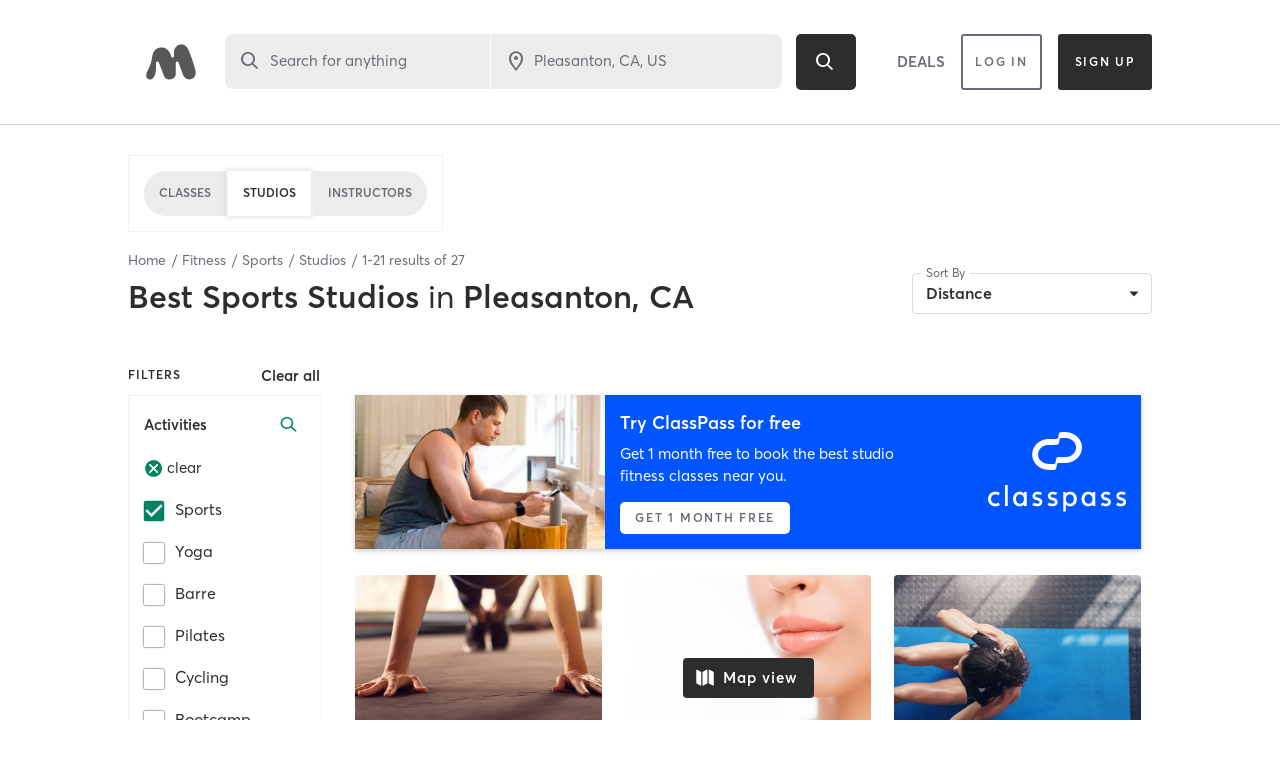

--- FILE ---
content_type: text/html; charset=utf-8
request_url: https://www.google.com/recaptcha/api2/anchor?ar=1&k=6Le95awUAAAAAIXSP9TcpPEng7Y6GdSkt7n46bAR&co=aHR0cHM6Ly93d3cubWluZGJvZHlvbmxpbmUuY29tOjQ0Mw..&hl=en&type=image&v=PoyoqOPhxBO7pBk68S4YbpHZ&theme=light&size=invisible&badge=bottomright&anchor-ms=20000&execute-ms=30000&cb=ynua2ydiaxfe
body_size: 49573
content:
<!DOCTYPE HTML><html dir="ltr" lang="en"><head><meta http-equiv="Content-Type" content="text/html; charset=UTF-8">
<meta http-equiv="X-UA-Compatible" content="IE=edge">
<title>reCAPTCHA</title>
<style type="text/css">
/* cyrillic-ext */
@font-face {
  font-family: 'Roboto';
  font-style: normal;
  font-weight: 400;
  font-stretch: 100%;
  src: url(//fonts.gstatic.com/s/roboto/v48/KFO7CnqEu92Fr1ME7kSn66aGLdTylUAMa3GUBHMdazTgWw.woff2) format('woff2');
  unicode-range: U+0460-052F, U+1C80-1C8A, U+20B4, U+2DE0-2DFF, U+A640-A69F, U+FE2E-FE2F;
}
/* cyrillic */
@font-face {
  font-family: 'Roboto';
  font-style: normal;
  font-weight: 400;
  font-stretch: 100%;
  src: url(//fonts.gstatic.com/s/roboto/v48/KFO7CnqEu92Fr1ME7kSn66aGLdTylUAMa3iUBHMdazTgWw.woff2) format('woff2');
  unicode-range: U+0301, U+0400-045F, U+0490-0491, U+04B0-04B1, U+2116;
}
/* greek-ext */
@font-face {
  font-family: 'Roboto';
  font-style: normal;
  font-weight: 400;
  font-stretch: 100%;
  src: url(//fonts.gstatic.com/s/roboto/v48/KFO7CnqEu92Fr1ME7kSn66aGLdTylUAMa3CUBHMdazTgWw.woff2) format('woff2');
  unicode-range: U+1F00-1FFF;
}
/* greek */
@font-face {
  font-family: 'Roboto';
  font-style: normal;
  font-weight: 400;
  font-stretch: 100%;
  src: url(//fonts.gstatic.com/s/roboto/v48/KFO7CnqEu92Fr1ME7kSn66aGLdTylUAMa3-UBHMdazTgWw.woff2) format('woff2');
  unicode-range: U+0370-0377, U+037A-037F, U+0384-038A, U+038C, U+038E-03A1, U+03A3-03FF;
}
/* math */
@font-face {
  font-family: 'Roboto';
  font-style: normal;
  font-weight: 400;
  font-stretch: 100%;
  src: url(//fonts.gstatic.com/s/roboto/v48/KFO7CnqEu92Fr1ME7kSn66aGLdTylUAMawCUBHMdazTgWw.woff2) format('woff2');
  unicode-range: U+0302-0303, U+0305, U+0307-0308, U+0310, U+0312, U+0315, U+031A, U+0326-0327, U+032C, U+032F-0330, U+0332-0333, U+0338, U+033A, U+0346, U+034D, U+0391-03A1, U+03A3-03A9, U+03B1-03C9, U+03D1, U+03D5-03D6, U+03F0-03F1, U+03F4-03F5, U+2016-2017, U+2034-2038, U+203C, U+2040, U+2043, U+2047, U+2050, U+2057, U+205F, U+2070-2071, U+2074-208E, U+2090-209C, U+20D0-20DC, U+20E1, U+20E5-20EF, U+2100-2112, U+2114-2115, U+2117-2121, U+2123-214F, U+2190, U+2192, U+2194-21AE, U+21B0-21E5, U+21F1-21F2, U+21F4-2211, U+2213-2214, U+2216-22FF, U+2308-230B, U+2310, U+2319, U+231C-2321, U+2336-237A, U+237C, U+2395, U+239B-23B7, U+23D0, U+23DC-23E1, U+2474-2475, U+25AF, U+25B3, U+25B7, U+25BD, U+25C1, U+25CA, U+25CC, U+25FB, U+266D-266F, U+27C0-27FF, U+2900-2AFF, U+2B0E-2B11, U+2B30-2B4C, U+2BFE, U+3030, U+FF5B, U+FF5D, U+1D400-1D7FF, U+1EE00-1EEFF;
}
/* symbols */
@font-face {
  font-family: 'Roboto';
  font-style: normal;
  font-weight: 400;
  font-stretch: 100%;
  src: url(//fonts.gstatic.com/s/roboto/v48/KFO7CnqEu92Fr1ME7kSn66aGLdTylUAMaxKUBHMdazTgWw.woff2) format('woff2');
  unicode-range: U+0001-000C, U+000E-001F, U+007F-009F, U+20DD-20E0, U+20E2-20E4, U+2150-218F, U+2190, U+2192, U+2194-2199, U+21AF, U+21E6-21F0, U+21F3, U+2218-2219, U+2299, U+22C4-22C6, U+2300-243F, U+2440-244A, U+2460-24FF, U+25A0-27BF, U+2800-28FF, U+2921-2922, U+2981, U+29BF, U+29EB, U+2B00-2BFF, U+4DC0-4DFF, U+FFF9-FFFB, U+10140-1018E, U+10190-1019C, U+101A0, U+101D0-101FD, U+102E0-102FB, U+10E60-10E7E, U+1D2C0-1D2D3, U+1D2E0-1D37F, U+1F000-1F0FF, U+1F100-1F1AD, U+1F1E6-1F1FF, U+1F30D-1F30F, U+1F315, U+1F31C, U+1F31E, U+1F320-1F32C, U+1F336, U+1F378, U+1F37D, U+1F382, U+1F393-1F39F, U+1F3A7-1F3A8, U+1F3AC-1F3AF, U+1F3C2, U+1F3C4-1F3C6, U+1F3CA-1F3CE, U+1F3D4-1F3E0, U+1F3ED, U+1F3F1-1F3F3, U+1F3F5-1F3F7, U+1F408, U+1F415, U+1F41F, U+1F426, U+1F43F, U+1F441-1F442, U+1F444, U+1F446-1F449, U+1F44C-1F44E, U+1F453, U+1F46A, U+1F47D, U+1F4A3, U+1F4B0, U+1F4B3, U+1F4B9, U+1F4BB, U+1F4BF, U+1F4C8-1F4CB, U+1F4D6, U+1F4DA, U+1F4DF, U+1F4E3-1F4E6, U+1F4EA-1F4ED, U+1F4F7, U+1F4F9-1F4FB, U+1F4FD-1F4FE, U+1F503, U+1F507-1F50B, U+1F50D, U+1F512-1F513, U+1F53E-1F54A, U+1F54F-1F5FA, U+1F610, U+1F650-1F67F, U+1F687, U+1F68D, U+1F691, U+1F694, U+1F698, U+1F6AD, U+1F6B2, U+1F6B9-1F6BA, U+1F6BC, U+1F6C6-1F6CF, U+1F6D3-1F6D7, U+1F6E0-1F6EA, U+1F6F0-1F6F3, U+1F6F7-1F6FC, U+1F700-1F7FF, U+1F800-1F80B, U+1F810-1F847, U+1F850-1F859, U+1F860-1F887, U+1F890-1F8AD, U+1F8B0-1F8BB, U+1F8C0-1F8C1, U+1F900-1F90B, U+1F93B, U+1F946, U+1F984, U+1F996, U+1F9E9, U+1FA00-1FA6F, U+1FA70-1FA7C, U+1FA80-1FA89, U+1FA8F-1FAC6, U+1FACE-1FADC, U+1FADF-1FAE9, U+1FAF0-1FAF8, U+1FB00-1FBFF;
}
/* vietnamese */
@font-face {
  font-family: 'Roboto';
  font-style: normal;
  font-weight: 400;
  font-stretch: 100%;
  src: url(//fonts.gstatic.com/s/roboto/v48/KFO7CnqEu92Fr1ME7kSn66aGLdTylUAMa3OUBHMdazTgWw.woff2) format('woff2');
  unicode-range: U+0102-0103, U+0110-0111, U+0128-0129, U+0168-0169, U+01A0-01A1, U+01AF-01B0, U+0300-0301, U+0303-0304, U+0308-0309, U+0323, U+0329, U+1EA0-1EF9, U+20AB;
}
/* latin-ext */
@font-face {
  font-family: 'Roboto';
  font-style: normal;
  font-weight: 400;
  font-stretch: 100%;
  src: url(//fonts.gstatic.com/s/roboto/v48/KFO7CnqEu92Fr1ME7kSn66aGLdTylUAMa3KUBHMdazTgWw.woff2) format('woff2');
  unicode-range: U+0100-02BA, U+02BD-02C5, U+02C7-02CC, U+02CE-02D7, U+02DD-02FF, U+0304, U+0308, U+0329, U+1D00-1DBF, U+1E00-1E9F, U+1EF2-1EFF, U+2020, U+20A0-20AB, U+20AD-20C0, U+2113, U+2C60-2C7F, U+A720-A7FF;
}
/* latin */
@font-face {
  font-family: 'Roboto';
  font-style: normal;
  font-weight: 400;
  font-stretch: 100%;
  src: url(//fonts.gstatic.com/s/roboto/v48/KFO7CnqEu92Fr1ME7kSn66aGLdTylUAMa3yUBHMdazQ.woff2) format('woff2');
  unicode-range: U+0000-00FF, U+0131, U+0152-0153, U+02BB-02BC, U+02C6, U+02DA, U+02DC, U+0304, U+0308, U+0329, U+2000-206F, U+20AC, U+2122, U+2191, U+2193, U+2212, U+2215, U+FEFF, U+FFFD;
}
/* cyrillic-ext */
@font-face {
  font-family: 'Roboto';
  font-style: normal;
  font-weight: 500;
  font-stretch: 100%;
  src: url(//fonts.gstatic.com/s/roboto/v48/KFO7CnqEu92Fr1ME7kSn66aGLdTylUAMa3GUBHMdazTgWw.woff2) format('woff2');
  unicode-range: U+0460-052F, U+1C80-1C8A, U+20B4, U+2DE0-2DFF, U+A640-A69F, U+FE2E-FE2F;
}
/* cyrillic */
@font-face {
  font-family: 'Roboto';
  font-style: normal;
  font-weight: 500;
  font-stretch: 100%;
  src: url(//fonts.gstatic.com/s/roboto/v48/KFO7CnqEu92Fr1ME7kSn66aGLdTylUAMa3iUBHMdazTgWw.woff2) format('woff2');
  unicode-range: U+0301, U+0400-045F, U+0490-0491, U+04B0-04B1, U+2116;
}
/* greek-ext */
@font-face {
  font-family: 'Roboto';
  font-style: normal;
  font-weight: 500;
  font-stretch: 100%;
  src: url(//fonts.gstatic.com/s/roboto/v48/KFO7CnqEu92Fr1ME7kSn66aGLdTylUAMa3CUBHMdazTgWw.woff2) format('woff2');
  unicode-range: U+1F00-1FFF;
}
/* greek */
@font-face {
  font-family: 'Roboto';
  font-style: normal;
  font-weight: 500;
  font-stretch: 100%;
  src: url(//fonts.gstatic.com/s/roboto/v48/KFO7CnqEu92Fr1ME7kSn66aGLdTylUAMa3-UBHMdazTgWw.woff2) format('woff2');
  unicode-range: U+0370-0377, U+037A-037F, U+0384-038A, U+038C, U+038E-03A1, U+03A3-03FF;
}
/* math */
@font-face {
  font-family: 'Roboto';
  font-style: normal;
  font-weight: 500;
  font-stretch: 100%;
  src: url(//fonts.gstatic.com/s/roboto/v48/KFO7CnqEu92Fr1ME7kSn66aGLdTylUAMawCUBHMdazTgWw.woff2) format('woff2');
  unicode-range: U+0302-0303, U+0305, U+0307-0308, U+0310, U+0312, U+0315, U+031A, U+0326-0327, U+032C, U+032F-0330, U+0332-0333, U+0338, U+033A, U+0346, U+034D, U+0391-03A1, U+03A3-03A9, U+03B1-03C9, U+03D1, U+03D5-03D6, U+03F0-03F1, U+03F4-03F5, U+2016-2017, U+2034-2038, U+203C, U+2040, U+2043, U+2047, U+2050, U+2057, U+205F, U+2070-2071, U+2074-208E, U+2090-209C, U+20D0-20DC, U+20E1, U+20E5-20EF, U+2100-2112, U+2114-2115, U+2117-2121, U+2123-214F, U+2190, U+2192, U+2194-21AE, U+21B0-21E5, U+21F1-21F2, U+21F4-2211, U+2213-2214, U+2216-22FF, U+2308-230B, U+2310, U+2319, U+231C-2321, U+2336-237A, U+237C, U+2395, U+239B-23B7, U+23D0, U+23DC-23E1, U+2474-2475, U+25AF, U+25B3, U+25B7, U+25BD, U+25C1, U+25CA, U+25CC, U+25FB, U+266D-266F, U+27C0-27FF, U+2900-2AFF, U+2B0E-2B11, U+2B30-2B4C, U+2BFE, U+3030, U+FF5B, U+FF5D, U+1D400-1D7FF, U+1EE00-1EEFF;
}
/* symbols */
@font-face {
  font-family: 'Roboto';
  font-style: normal;
  font-weight: 500;
  font-stretch: 100%;
  src: url(//fonts.gstatic.com/s/roboto/v48/KFO7CnqEu92Fr1ME7kSn66aGLdTylUAMaxKUBHMdazTgWw.woff2) format('woff2');
  unicode-range: U+0001-000C, U+000E-001F, U+007F-009F, U+20DD-20E0, U+20E2-20E4, U+2150-218F, U+2190, U+2192, U+2194-2199, U+21AF, U+21E6-21F0, U+21F3, U+2218-2219, U+2299, U+22C4-22C6, U+2300-243F, U+2440-244A, U+2460-24FF, U+25A0-27BF, U+2800-28FF, U+2921-2922, U+2981, U+29BF, U+29EB, U+2B00-2BFF, U+4DC0-4DFF, U+FFF9-FFFB, U+10140-1018E, U+10190-1019C, U+101A0, U+101D0-101FD, U+102E0-102FB, U+10E60-10E7E, U+1D2C0-1D2D3, U+1D2E0-1D37F, U+1F000-1F0FF, U+1F100-1F1AD, U+1F1E6-1F1FF, U+1F30D-1F30F, U+1F315, U+1F31C, U+1F31E, U+1F320-1F32C, U+1F336, U+1F378, U+1F37D, U+1F382, U+1F393-1F39F, U+1F3A7-1F3A8, U+1F3AC-1F3AF, U+1F3C2, U+1F3C4-1F3C6, U+1F3CA-1F3CE, U+1F3D4-1F3E0, U+1F3ED, U+1F3F1-1F3F3, U+1F3F5-1F3F7, U+1F408, U+1F415, U+1F41F, U+1F426, U+1F43F, U+1F441-1F442, U+1F444, U+1F446-1F449, U+1F44C-1F44E, U+1F453, U+1F46A, U+1F47D, U+1F4A3, U+1F4B0, U+1F4B3, U+1F4B9, U+1F4BB, U+1F4BF, U+1F4C8-1F4CB, U+1F4D6, U+1F4DA, U+1F4DF, U+1F4E3-1F4E6, U+1F4EA-1F4ED, U+1F4F7, U+1F4F9-1F4FB, U+1F4FD-1F4FE, U+1F503, U+1F507-1F50B, U+1F50D, U+1F512-1F513, U+1F53E-1F54A, U+1F54F-1F5FA, U+1F610, U+1F650-1F67F, U+1F687, U+1F68D, U+1F691, U+1F694, U+1F698, U+1F6AD, U+1F6B2, U+1F6B9-1F6BA, U+1F6BC, U+1F6C6-1F6CF, U+1F6D3-1F6D7, U+1F6E0-1F6EA, U+1F6F0-1F6F3, U+1F6F7-1F6FC, U+1F700-1F7FF, U+1F800-1F80B, U+1F810-1F847, U+1F850-1F859, U+1F860-1F887, U+1F890-1F8AD, U+1F8B0-1F8BB, U+1F8C0-1F8C1, U+1F900-1F90B, U+1F93B, U+1F946, U+1F984, U+1F996, U+1F9E9, U+1FA00-1FA6F, U+1FA70-1FA7C, U+1FA80-1FA89, U+1FA8F-1FAC6, U+1FACE-1FADC, U+1FADF-1FAE9, U+1FAF0-1FAF8, U+1FB00-1FBFF;
}
/* vietnamese */
@font-face {
  font-family: 'Roboto';
  font-style: normal;
  font-weight: 500;
  font-stretch: 100%;
  src: url(//fonts.gstatic.com/s/roboto/v48/KFO7CnqEu92Fr1ME7kSn66aGLdTylUAMa3OUBHMdazTgWw.woff2) format('woff2');
  unicode-range: U+0102-0103, U+0110-0111, U+0128-0129, U+0168-0169, U+01A0-01A1, U+01AF-01B0, U+0300-0301, U+0303-0304, U+0308-0309, U+0323, U+0329, U+1EA0-1EF9, U+20AB;
}
/* latin-ext */
@font-face {
  font-family: 'Roboto';
  font-style: normal;
  font-weight: 500;
  font-stretch: 100%;
  src: url(//fonts.gstatic.com/s/roboto/v48/KFO7CnqEu92Fr1ME7kSn66aGLdTylUAMa3KUBHMdazTgWw.woff2) format('woff2');
  unicode-range: U+0100-02BA, U+02BD-02C5, U+02C7-02CC, U+02CE-02D7, U+02DD-02FF, U+0304, U+0308, U+0329, U+1D00-1DBF, U+1E00-1E9F, U+1EF2-1EFF, U+2020, U+20A0-20AB, U+20AD-20C0, U+2113, U+2C60-2C7F, U+A720-A7FF;
}
/* latin */
@font-face {
  font-family: 'Roboto';
  font-style: normal;
  font-weight: 500;
  font-stretch: 100%;
  src: url(//fonts.gstatic.com/s/roboto/v48/KFO7CnqEu92Fr1ME7kSn66aGLdTylUAMa3yUBHMdazQ.woff2) format('woff2');
  unicode-range: U+0000-00FF, U+0131, U+0152-0153, U+02BB-02BC, U+02C6, U+02DA, U+02DC, U+0304, U+0308, U+0329, U+2000-206F, U+20AC, U+2122, U+2191, U+2193, U+2212, U+2215, U+FEFF, U+FFFD;
}
/* cyrillic-ext */
@font-face {
  font-family: 'Roboto';
  font-style: normal;
  font-weight: 900;
  font-stretch: 100%;
  src: url(//fonts.gstatic.com/s/roboto/v48/KFO7CnqEu92Fr1ME7kSn66aGLdTylUAMa3GUBHMdazTgWw.woff2) format('woff2');
  unicode-range: U+0460-052F, U+1C80-1C8A, U+20B4, U+2DE0-2DFF, U+A640-A69F, U+FE2E-FE2F;
}
/* cyrillic */
@font-face {
  font-family: 'Roboto';
  font-style: normal;
  font-weight: 900;
  font-stretch: 100%;
  src: url(//fonts.gstatic.com/s/roboto/v48/KFO7CnqEu92Fr1ME7kSn66aGLdTylUAMa3iUBHMdazTgWw.woff2) format('woff2');
  unicode-range: U+0301, U+0400-045F, U+0490-0491, U+04B0-04B1, U+2116;
}
/* greek-ext */
@font-face {
  font-family: 'Roboto';
  font-style: normal;
  font-weight: 900;
  font-stretch: 100%;
  src: url(//fonts.gstatic.com/s/roboto/v48/KFO7CnqEu92Fr1ME7kSn66aGLdTylUAMa3CUBHMdazTgWw.woff2) format('woff2');
  unicode-range: U+1F00-1FFF;
}
/* greek */
@font-face {
  font-family: 'Roboto';
  font-style: normal;
  font-weight: 900;
  font-stretch: 100%;
  src: url(//fonts.gstatic.com/s/roboto/v48/KFO7CnqEu92Fr1ME7kSn66aGLdTylUAMa3-UBHMdazTgWw.woff2) format('woff2');
  unicode-range: U+0370-0377, U+037A-037F, U+0384-038A, U+038C, U+038E-03A1, U+03A3-03FF;
}
/* math */
@font-face {
  font-family: 'Roboto';
  font-style: normal;
  font-weight: 900;
  font-stretch: 100%;
  src: url(//fonts.gstatic.com/s/roboto/v48/KFO7CnqEu92Fr1ME7kSn66aGLdTylUAMawCUBHMdazTgWw.woff2) format('woff2');
  unicode-range: U+0302-0303, U+0305, U+0307-0308, U+0310, U+0312, U+0315, U+031A, U+0326-0327, U+032C, U+032F-0330, U+0332-0333, U+0338, U+033A, U+0346, U+034D, U+0391-03A1, U+03A3-03A9, U+03B1-03C9, U+03D1, U+03D5-03D6, U+03F0-03F1, U+03F4-03F5, U+2016-2017, U+2034-2038, U+203C, U+2040, U+2043, U+2047, U+2050, U+2057, U+205F, U+2070-2071, U+2074-208E, U+2090-209C, U+20D0-20DC, U+20E1, U+20E5-20EF, U+2100-2112, U+2114-2115, U+2117-2121, U+2123-214F, U+2190, U+2192, U+2194-21AE, U+21B0-21E5, U+21F1-21F2, U+21F4-2211, U+2213-2214, U+2216-22FF, U+2308-230B, U+2310, U+2319, U+231C-2321, U+2336-237A, U+237C, U+2395, U+239B-23B7, U+23D0, U+23DC-23E1, U+2474-2475, U+25AF, U+25B3, U+25B7, U+25BD, U+25C1, U+25CA, U+25CC, U+25FB, U+266D-266F, U+27C0-27FF, U+2900-2AFF, U+2B0E-2B11, U+2B30-2B4C, U+2BFE, U+3030, U+FF5B, U+FF5D, U+1D400-1D7FF, U+1EE00-1EEFF;
}
/* symbols */
@font-face {
  font-family: 'Roboto';
  font-style: normal;
  font-weight: 900;
  font-stretch: 100%;
  src: url(//fonts.gstatic.com/s/roboto/v48/KFO7CnqEu92Fr1ME7kSn66aGLdTylUAMaxKUBHMdazTgWw.woff2) format('woff2');
  unicode-range: U+0001-000C, U+000E-001F, U+007F-009F, U+20DD-20E0, U+20E2-20E4, U+2150-218F, U+2190, U+2192, U+2194-2199, U+21AF, U+21E6-21F0, U+21F3, U+2218-2219, U+2299, U+22C4-22C6, U+2300-243F, U+2440-244A, U+2460-24FF, U+25A0-27BF, U+2800-28FF, U+2921-2922, U+2981, U+29BF, U+29EB, U+2B00-2BFF, U+4DC0-4DFF, U+FFF9-FFFB, U+10140-1018E, U+10190-1019C, U+101A0, U+101D0-101FD, U+102E0-102FB, U+10E60-10E7E, U+1D2C0-1D2D3, U+1D2E0-1D37F, U+1F000-1F0FF, U+1F100-1F1AD, U+1F1E6-1F1FF, U+1F30D-1F30F, U+1F315, U+1F31C, U+1F31E, U+1F320-1F32C, U+1F336, U+1F378, U+1F37D, U+1F382, U+1F393-1F39F, U+1F3A7-1F3A8, U+1F3AC-1F3AF, U+1F3C2, U+1F3C4-1F3C6, U+1F3CA-1F3CE, U+1F3D4-1F3E0, U+1F3ED, U+1F3F1-1F3F3, U+1F3F5-1F3F7, U+1F408, U+1F415, U+1F41F, U+1F426, U+1F43F, U+1F441-1F442, U+1F444, U+1F446-1F449, U+1F44C-1F44E, U+1F453, U+1F46A, U+1F47D, U+1F4A3, U+1F4B0, U+1F4B3, U+1F4B9, U+1F4BB, U+1F4BF, U+1F4C8-1F4CB, U+1F4D6, U+1F4DA, U+1F4DF, U+1F4E3-1F4E6, U+1F4EA-1F4ED, U+1F4F7, U+1F4F9-1F4FB, U+1F4FD-1F4FE, U+1F503, U+1F507-1F50B, U+1F50D, U+1F512-1F513, U+1F53E-1F54A, U+1F54F-1F5FA, U+1F610, U+1F650-1F67F, U+1F687, U+1F68D, U+1F691, U+1F694, U+1F698, U+1F6AD, U+1F6B2, U+1F6B9-1F6BA, U+1F6BC, U+1F6C6-1F6CF, U+1F6D3-1F6D7, U+1F6E0-1F6EA, U+1F6F0-1F6F3, U+1F6F7-1F6FC, U+1F700-1F7FF, U+1F800-1F80B, U+1F810-1F847, U+1F850-1F859, U+1F860-1F887, U+1F890-1F8AD, U+1F8B0-1F8BB, U+1F8C0-1F8C1, U+1F900-1F90B, U+1F93B, U+1F946, U+1F984, U+1F996, U+1F9E9, U+1FA00-1FA6F, U+1FA70-1FA7C, U+1FA80-1FA89, U+1FA8F-1FAC6, U+1FACE-1FADC, U+1FADF-1FAE9, U+1FAF0-1FAF8, U+1FB00-1FBFF;
}
/* vietnamese */
@font-face {
  font-family: 'Roboto';
  font-style: normal;
  font-weight: 900;
  font-stretch: 100%;
  src: url(//fonts.gstatic.com/s/roboto/v48/KFO7CnqEu92Fr1ME7kSn66aGLdTylUAMa3OUBHMdazTgWw.woff2) format('woff2');
  unicode-range: U+0102-0103, U+0110-0111, U+0128-0129, U+0168-0169, U+01A0-01A1, U+01AF-01B0, U+0300-0301, U+0303-0304, U+0308-0309, U+0323, U+0329, U+1EA0-1EF9, U+20AB;
}
/* latin-ext */
@font-face {
  font-family: 'Roboto';
  font-style: normal;
  font-weight: 900;
  font-stretch: 100%;
  src: url(//fonts.gstatic.com/s/roboto/v48/KFO7CnqEu92Fr1ME7kSn66aGLdTylUAMa3KUBHMdazTgWw.woff2) format('woff2');
  unicode-range: U+0100-02BA, U+02BD-02C5, U+02C7-02CC, U+02CE-02D7, U+02DD-02FF, U+0304, U+0308, U+0329, U+1D00-1DBF, U+1E00-1E9F, U+1EF2-1EFF, U+2020, U+20A0-20AB, U+20AD-20C0, U+2113, U+2C60-2C7F, U+A720-A7FF;
}
/* latin */
@font-face {
  font-family: 'Roboto';
  font-style: normal;
  font-weight: 900;
  font-stretch: 100%;
  src: url(//fonts.gstatic.com/s/roboto/v48/KFO7CnqEu92Fr1ME7kSn66aGLdTylUAMa3yUBHMdazQ.woff2) format('woff2');
  unicode-range: U+0000-00FF, U+0131, U+0152-0153, U+02BB-02BC, U+02C6, U+02DA, U+02DC, U+0304, U+0308, U+0329, U+2000-206F, U+20AC, U+2122, U+2191, U+2193, U+2212, U+2215, U+FEFF, U+FFFD;
}

</style>
<link rel="stylesheet" type="text/css" href="https://www.gstatic.com/recaptcha/releases/PoyoqOPhxBO7pBk68S4YbpHZ/styles__ltr.css">
<script nonce="XdpVnwIMNW9EBUyES_Dz7A" type="text/javascript">window['__recaptcha_api'] = 'https://www.google.com/recaptcha/api2/';</script>
<script type="text/javascript" src="https://www.gstatic.com/recaptcha/releases/PoyoqOPhxBO7pBk68S4YbpHZ/recaptcha__en.js" nonce="XdpVnwIMNW9EBUyES_Dz7A">
      
    </script></head>
<body><div id="rc-anchor-alert" class="rc-anchor-alert"></div>
<input type="hidden" id="recaptcha-token" value="[base64]">
<script type="text/javascript" nonce="XdpVnwIMNW9EBUyES_Dz7A">
      recaptcha.anchor.Main.init("[\x22ainput\x22,[\x22bgdata\x22,\x22\x22,\[base64]/[base64]/[base64]/[base64]/[base64]/UltsKytdPUU6KEU8MjA0OD9SW2wrK109RT4+NnwxOTI6KChFJjY0NTEyKT09NTUyOTYmJk0rMTxjLmxlbmd0aCYmKGMuY2hhckNvZGVBdChNKzEpJjY0NTEyKT09NTYzMjA/[base64]/[base64]/[base64]/[base64]/[base64]/[base64]/[base64]\x22,\[base64]\x22,\x22HibDgkjDlnLDqkwBwotHw7l8UcKUw6w0wrpBIhFIw7XCpj3DkkU/w4ZdZDnCosK7ciILwokyW8OlZsO+wo3Dj8K5Z01qwosBwq0uM8OZw4IXNsKhw4tqasKRwp15d8OWwowtBcKyB8O/BMK5G8Ovd8OyMQrCqsKsw694wr/DpDPCsnPChsKswrEtZVkjLUfCk8O0woDDiAzCrsKDfMKQEAEcSsK/wo1AEMODwrkYTMOGwqFfW8OQDsOqw4YBGcKJCcOIwpfCmX55w7wYX2vDuVPCm8K8wrHDkmYiKCjDscOowpA9w4XCpMOXw6jDq17Cogs9PFc8D8O5wo5raMOLw43ClsKIQMKLDcKowo4zwp/[base64]/ClsOmMTlYwqI8w68BHR/Dh3ZLMcOiwrh8wp/DgQV1woN9U8ORQMKVwpLCkcKRwobCg2sswot7wrvCgMONwqbDrW7DpcO2CMKlwqjCmzJCKnciHjbCo8K1wolWw6pEwqEzGMKdLMKLwrLDuAXCnSwRw7xxL3/DqcK5woFceEl3PcKFwqoGZ8OXf3V9w7A7wrlhCynCrsORw4/ChsOkKQxgw5TDkcKOwq7DoRLDnFDDsW/[base64]/DqsKNw7wvPj7Dh8O/aHZTJ8KDwrrCrsKnw7TDusOYwoXDt8Ofw6XClWxHccK5wqQ1ZSwAw7LDkA7DrsOjw4nDssOHSMOUwqzCjcKtwp/CnQx0wp0nVsOBwrd2woppw4bDvMOHLlXCgWXCtzRYwrojD8OBwp/[base64]/[base64]/CnydOGsO2ET/Dj2QVWWbDpMKoelzCh8Ovw6NzwpbCo8Ocd8ONUBvDssO2f2xtMHYeXMOlLEQGw5NVC8O6w5XCpW9GDkLCvR3CkAgoa8Kkw71rYHwhWSnCvcKfw4o8AcKAXMO8QzREw5Jmw6PCvxrCgMOBw5LCg8Kvw63DswApwpzCj2Efwq/DgcOwSsKgw4HCvcKDL1DDtcKyCsK4HMK1w6RJdsOHQHjDg8K+FSLDg8O2woXDicOYC8O9wofDt1vDnsOaYMKVwo0bUgjDs8O2GsObwrB1wqFvw4EmEcKyQTFXwo9Cw6QwJsKKw7bCnkMsRMOcfHN/wpfDp8Ovwpgfw4U4w713wojDgMKvY8OVPsOEwoZYwonClGbCtsO/CGRYE8OqL8KDC0hPcGXCpcOuZ8O/w5c/IcODwoBowrALwqpkaMKFwqPCi8O0wqsUZsKKYcOqcBXDgsKQwrzDvcKbwqPCgG1bIMKXworCtG4/w4vCvMOUI8KwwrvCgcOHEi1rw4rDk2AEwpjCgcOtfHcxQsOdFh3DucO4wrXDjg9WFMKnCzzDm8KMdBsIZcO4N3VtwrbChUQOw4B1F0PDiMK6wqfDvcOGw4TDtsOjcsOnw4jCmMKcQMOzwqTDqsKMwp3DkkQcB8Kcw5PCo8OTw6N/[base64]/[base64]/DlcKbwrh/w7sDYsOXwr4vwrPCoiluJ8O7w5bDkT5ywr/Cr8OLOCJgw5hWwpXCk8KPw4gzD8KjwpAcwozDksO8IcK2IsObw6Y4ER7CiMOWw59KMj3DuUfClxEOw7TCpGAiwq/CtsOJDcKrJRE/wqjDjcKDIBDDocKOZUvDnk/CqhTDoyckcsKAH8ObZsOZw4ohw5kLwrvDp8K/wrbCvRLCo8OrwrtTw7HDpkTDlXBkNQsOMRbCv8K/wq4sB8ODwoZ3w6ovwrgafcKXw6XCmcO1QAhsBcOkwo5ew57Cp31aPMOJQWbDm8ObPcKwLsKcw4cSw71ufsKGO8KbO8KWw7LDkMKgwpTCosOmBx/[base64]/Z8OXDsOnUCASwqZwBsOoBMKXUsKTwpwuw7p5HsKKw5M5HVV8wplmE8O2wooMwrl1wqTCrRtNJcOrw54Lw4Q8wrzCocONwo/DhcKoZcOBAQAew4M+RsO0wq7DsBHCisKhwrbCn8KVNi7DhxjCqcKIRcOaKU89JWVKw7LDnsOXwqBYwq01wqt6w65/[base64]/DsVhOwoAzTj/[base64]/wrQiEcO2WcO2wr9wTsKYMnsZw4HCusKKbcK/wofDhmYeM8Klw6vCmcOoGnXDocKrA8KHw4PDpMK3PcOCT8O8woDDn18qw6A8wpfDjE9GSsKfZyREw7bCsSHCicOzYsOzbcOPw43Cl8KRVcOwwoDDhcOowo9uSU0Pw5zDjsK0w7ZSe8ObbsKbwrdyUsKOwpVWw4/CksOofMOzw7XDmMK9DyDDuQHDo8Kuw6nCssKwS1p/M8O1U8Okwrd7woU9D0gMLS02wpDChlDCscKvRVLDunvDihAXbH7DkhY3PcK/WcOdAUPCtw/DvcKmwrx4wrwSWxXCu8K2w6hHAmDDux/Dt2xaMcOxw5zDvg9Cw7jCgcOROkcsw5bCssO1F3TCvjEpw6dxKMK/KcKXwpHDgALDl8OxwrzCqcKbw6Qua8ONwp7ClCsdw6/DtsOxegfCnDo1M2bCuAbDrcOOw5twLnzDonTDqcOfwrBGwobCllLDkCE7wrnCjwzCucOKO3InNGvCsH3Ds8O9wqXCocKdW2/Dr1XCmMOgbcOOw53CgQJiw44TNsKkRCVQa8OMw7gkwq3Dj1IYRsK4AzJww4fDsMOmwqfDkMKrwoXCicO2w7J5VsKvw5AvwqzDucOSOnAPw4fCmsKewqTCosKkeMKJw7EUclB/w50GwqdVfjJ/w6A8PMKMwqcuUB3Dul1FSmXCo8K+w4nDm8Ocw7tAP2HCkQrCtB7DgcOeLB/ChQPCvsO4w6hFwqrDssKnVsKBwpsaHgwlwr/DkMKdWAdmIcOBQsOKJGvCh8OYw4J/[base64]/RkwfU2vDgcKyJwtBYB4+CsK/AWvDg8OicsKFGcO1woXCrsKaWz3DtU5CwrXDoMOiwrfDicO0QArDu3DDksOBwpAxQBnChsOSwq/CgcK/LMKMw4cHOm7CpXFhDxTDi8OsSgHDmHTDuSh/wrFfdDjCvFQEw5bDlhkpwozCtMKrw5vCljrCjsKMwo1uwoDDlsK/w6Icw48Iwr7DihTChcOtZ1YLeMKhPiAZEsO7wo/CssOlwo7Cn8KgwpnDmcKDXUDCpMOcwpnCpMKtHV0QwoV+GCQAIsO/aMKdXMKFwpl+w4NJIykfw4fDgnFXwrUtw7fCgwsYwozDg8OswqbCuyhAfj1PfS7Cj8O/[base64]/CmBcbTMOOwpMFRcKWwqELwo5Tw7tBwqkrdcKJw53CrsKpwo7DncKjE2PDr0fDklPDgDBOwqDDphQaeMKsw7VXecKoP3glHhh0CMOEwqTDr8KUw57DrMKKesOVE2MVF8KofHRDwr/DhsKPw7DDj8Opw5o/w5x5FcOewrvDqyfDhlEPw7kKw4xPwqTCiR8OExYxwoBZw6XCncKZZRQGXcOQw7gXPEVywrR5w7M0LFIQwojCjlLDqEQ6f8KJTTHCiMOnEnJtMGHDh8KQwqfDlywlU8K1w6bDt2INIVjCuBDDoUd4wrQ2KMOCw4zCr8KkWgRMw6nDsHrDkTYnwootw4LDqWAuYUIawq/[base64]/DlRHCu8KpYxfDssO1wpDCoz8se8OudMOlw7EtYMOSw5zCqw8Cw4fClMOAehfDsQjDqMOWw4rCjVzDjHB/[base64]/[base64]/DrcK+w7tow5s6KMK8OsK8XcKNMS/CgHrCssOpMU9hw6pHw7t6woHDlFMSSHIaHcObw6x7ZAvCnsKkZMOlRMKzw7ocw6XCqQrDmV7CrXXCg8K4eMKmWlFPR293P8K7S8OOPcO4ZDY1w5/CuXfDhsOYRcK7wrrCu8O1wod9S8KgwpvCgCfCqsKswqTCvxBVwqRfw6nCuMKhw5zDiUHDuwEOwo3Cj8K4woAqwpXDuRIAwp7CmGNnM8OvMsOJwpNvw7dLw5fCssOROzFfw6tIwqnCoHnCgA/[base64]/DvSMXw6nDrAfDrTHCusO1Ylx8w7TDuhnDknzDqMKiUGw8e8K3w5FqEhDDqcKYw5fCgsK3SMOrwoUyQQA/[base64]/[base64]/DkjnDtj7CuMKPw4rDksKdCE3Dlw0GwoA+wrxtwrZ7wr5raMKPKm1wDhbCjsO4w7Jfw7Y2FsOFwohFw6PDoF/[base64]/[base64]/Do8K6dhjDvV/Dt8OEwqdHBRbDpUN6wogHw4EhFGHCscOKw4w9cSrDmsKmFzDDgkg+wobCrATCp0DDiB0FwrDDmRDCvwAiLDtPw6LDiHzCq8K1b1BzeMKSXn3Ct8OKwrbCtRzCsMO1W2VwwrFqwrMRDg3CigfCjsKWw6IZwrXCgRXDn1xxwrbDpgFdOE0SwqQfwr/DgMOqwrgow7hOT8OWcXM+CxVTRlPDqMKkwqU3w5ELw5rDssK0LsKmXMONC0/CkzLDsMK+cF40G1INwqZuJUjDrMKgZcKywpXDi1zCscK/[base64]/Ch1XDm8OGw5p/[base64]/DoMK7Qi5QR8OAwqBPITZnK8Oxw4DDtwHDr8OrUMO9acOfO8Oiw4NxewURViNpayRqwqnDgW4BLyF5w4xgw5wbw6vDmANiEzJgeE3CocKtw7pcXQQWF8Omwp7DuGHDscK6V3zCugRWCD9awq7CoU4Uwq8/QWPDu8O7wrvChhLChQvDoyACw6DDtsK3w4IZw55PZlbCjcKJw6/Dt8OYZcOfJsO1wqFMwpIUeRjDkcOcwp7CoBY4R3LCvsOKW8KHw7p1woXDuhF9HcKJNMKncRDCmRcgT1HDgl/[base64]/CiQXDj8KJw4/DmcOSw6XCqMO3R8KYwq3CpSvDgAvCmzADw7fDpMKNfMOmKsKYDh4wwoMLw7cBLRjCnw4pw7jCmyHCgkN2w4bDphzDqWgEw6DDvXMFw4NMw5LDmE/Dr2ULw6XDhWxXMi1rXX3ClR0PEMK5d3nCu8K5YMOkwp1jIMK0wovCjMO7w4vCmhLCsG0lIWIbJW84w73DoCR2ew/CtVVdwq/Ci8Olw5lkCsOSwqrDhFozLsKxED/CuCvCngQZwoDCnMKGHR9bw5vDpyzCv8KXG8Kvw4cbwp06w4lHf8OfHcOmw7bDv8KXMgxtw43DnsKnw4AOJMKgw7rDjFzCrMOWw7VPwpbDqMKIwojCoMKiw4PDh8K2w4lKwozDiMOgcTkdTMK4wqDDhcOtw44AOzgqwr1jQljCjxjDqsOJw6bDt8KLVsOhai/DmHkDwpEkw6Z0w5rCjjbDisO/YRbDiWHDo8Kzw6rDqUXDl1XCpMKrwoRYOx3DqlQzwrBPw6J7w5xyKcOQASBlw77Ch8KWw7zCsyDCvwXCsGHDl1nCugB0B8ODBlVqHcKdwqzDqRA+wqnCijTDs8KFDsKwNB/[base64]/wq5FcCTDgsKfAgwKIx/Ct8KTEsOJwqLDoMOkfsKew64FIsKGwoxDwrnDq8KcRWQFwoUjw508wpkaw6fCvMK8TsK9wqZQUCLCn0Eqw6AVXx0lw7cPw4DDtcKjwprDjsKcwqYrw4FaNHHDpcKJwoXDmGTChsKsTsK0wrjCq8O2CMOKSMO2TXfCo8OqVizDqsKeE8OdW3/CgsOSUsOow4Z+ZMKFw4HCiX0rwrc+PC4SwoPDpULDk8OewpPDsMK8Ew1bw7rDkMO9wrvCiVfCnxNxwpt9FsOhQcO0wqvCn8KfwqbCqmjCv8OsV8K9O8KuwoLDkmFKQ21ZfsKCV8KoAsKTwqfCrsKCwosswr0yw63CmFQkwr/CrhjDuyTDhR3CoGQEwqDDiMKqAMOAwqQyQjEewrHDlcORFlXCn05Lwqgcw65MD8KfY38pb8KoOEfDsgV3wpIVwozDqsORTsKaJMOcwpluw6nCiMK5b8KldMK1EMKhcEd5w4HCrcKFdh3Cr13DisK/dWYfTggSLxHCosOGZcOcw4FVScOmw49HAEzCjS3CtXjCmn/CqcOJZBbDoMOmP8Kqw4kfb8O+DSjCsMKGFiAqWcKkGQNvw5FIV8KQZTDDqcO1wqrCkB5lRcKaXhYzwoMSw7HChMOoFcKlW8O3w610wo3Dg8OAw6HDk0c3OcOpwrpowrfDh2UKw6bCiCTClsKcwpNkwqjDlRTDtwZiw5x/TMKGw5jCtGDDusKOwo/DscORw5USCMOBwo8PDsK6TcKLccKEwrjDlR1kw7MLbUApVzg5UCjDrMK/KlnDjcO1fcK0wqXCqjTDr8KYXTkcAcObYTo2TMOGNCbDlB4ebcK4w53Cl8KDMkzDsmrDnsOEwqbCocO2ZMKyw6TCjy3CmMKnw4hIwpF3EyPDphMmwqY/wrduJ0xWwoTCjMKnPcODVHzDtmQBwqHDt8Oqw7LDoH9Gw5HChsKTRsONQRRtMCrCu3kVUMKYwqPDpBExNkF1XAPCllLDtR0Iw7YfDUbCmhrDpnN9GMK+w7zDjnfChsKdHFZEwrhUdVwZwrvDr8Omwr1+woEawqBKwqzDmUhPKV/DkVIDMcOOEsKfwqbCvTvCnRPDuBQxeMOzw750CCHCjMKLwrfCrxPCusO2w6HDrEFNICfDpRLDgcO1w6N1w5DCn0dvwq7DgX0qw5/[base64]/e8OtbMKPw6RTw7lIfcOFaMKLV8OWd8Kvw48nPWvClEfDk8OJwr3DtsOJWcK7wr/DhcKjw6E9A8OqIsOtw4cWwqdtw6JuwrE6wq/DpMOow7nDvUB+A8KfHcK7w49iw5HCoMKiw7Q8QT99w5nDuQJdCQHCnksuD8K+w4kUwr3CoElewo/DoQPDl8O3wojDj8ORw53CmMKXwo5VZMKHJiPCjsOmGcKtXcKswrsfw6jDuEw5wrTDoU9vwoXDpHZjYiDDtVbDqcKlw7jDssOTw7lICj5mw6/CoMOiUsKbw4Aawr7Cs8OpwqTDsMKjLcKmw4zCv28Yw7oJdjY5w5wMVcKKXidIw5A2wqPCqWo8w77CosKRGDImUj3DihPCu8O4w7vCt8KNwpdlAnRMwqLCri3CsMOVUjpDw57CqcK9w74OFGsXw6DDpFPCg8KXwqMWQMKzRMKOwpXDh0/[base64]/CsSHCssKMw5IlLn3DmwDCrcO8w6bDskQ6XcOow4MZw6EKwpIMODdOIyAuw4DDswE3DcKIw7FIwoV8wr3DosKiw5nCpF8awr4ywpAWQU1FwqdzwrwywrrDsBo7w43Dt8O/wr9UKMOpQ8Kww5FLwqHChkHDrsOGw5PCucO/wopQScOcw4o7NMOEw7HDlsKmwrBjSsOgwo91w6fDqA/ChsKuw6RUNsKneyVrwpfCncK7BMKSSGJGLcODw6lDWcKedMKYw6kNdhkXecOeKsKWwpZ1K8O0UMOwwqF9w7PDpTnCpsOow6nCllDDlsOtMmnCuMKgNMKIH8K9w77CmgVUAMK0woXDh8KjJMO0w6Ulw7nCmTAIwp8Yc8KWworClMO+bMKFXWnCk2lPcSxHEhTCqz/DlMKAQXZAwpvCi2oswrTDq8OXwqjCvMO3IRPCvibDlVfDuWdEIcO6Eh49wo/Cv8OGEsOCRW0TasKew7kPw4vDpMOMc8KwW2fDrirDvMK7GcO3WsKdw7ZUw5DCuSxkasOOw7QbwqlawpF5w75Kw7Udwp/Dg8K0f1TDnVZYaRjClRXCuj4xHwYqwpAFw4TDucO2wotxc8KcN3F+EsOUNMKLTMKGwqZJwpZxYcO4AE9BwrXCj8Ohwr3CpiwQdTjCmwJVD8KrUTjCunfDs1bCpsKTZ8Oow5LChsOfZ8OPKF/CssOSw6dZw745O8OLwqPDqmbCksK3QlJYwqgjw6vCii3DsDrCoCICwqRCNj3CpsO9wpbDgcK8dsKjwpfClibDvjxKfybCgxE2SR5kw4/[base64]/Dhx8aw7NUwqxhwofCk2TDumjCrsOcS2XCiDHDmcKeL8KkFllSGUbDjXY8wqXCvMK4w67Dj8Ojw6fDoynCkTHDinzDrmTCkMKwAcK0wqwEwohkX0F9wo7CokFNwrsnJmc/wpFzXMOWNyDDvg1WwoV7OcKMJcKjw6cXw4vDgMKrcMOoPsKDGlsXwqzClcKHYgZ2RcODwocOwonDmS3DtV/Dt8Kzwp4wRURQd3RqwoNyw6p7wrRBw54PESURYlrCmyRgwqZZw5Yww7bCicOXw4LDhwbCncK7CGHDji7Ds8K3woR/[base64]/Dl8OJfcO4w6jCq0o7YHJILHUzDCMqw7zCkQ14aMOvw6nDk8OIwonDhsOPesO+wqfDqsOuw5LDkQFme8OTbR/Dl8O7w5AAwqbDlMOvMMKKQRvDnwPCtlNpw4XCp8KHw7BHG1wlMMOlEEnCu8OWwrvDuT5LI8OXQgTDom5Jw4fCmsKDPzDDuCh7w5/[base64]/Ck17CrcOHwoZ0wofCm8OySmdKbMKww63Di2nDtzfClQfCk8OoMQ9iBUMbcnt6w6RLw6QOwrrDgcKbwoxsw7rDtHvCi3XDlRo1CcKeVhldJ8KBFMKvwq/DnMKZf2NHw7fCo8Kzwq5Dw4/[base64]/DpT3DicOvw7YNVgo/w6w4wqdtw7XCkHnDlwkRPsO4VX9Lw6/Cpx7Ch8OzK8KEUcOsCsKWw4bDlMKPw45gVRlKw5LDosOIw4bDlcK5w4wWbMOUfcOpw7V0wqnDh2XDu8Kzw4PCglLDiHBgPyvCr8KLw7Yrw7jDhBfCkMO9JMOVUcOpwrvDpMOdw5tTwqTCkAzCsMKNwqPChkTCj8OGC8K/ScOWR0vCs8KYa8OvPmR8woV4w5fDplXDjcOow6ZkwqwofC5Ew7nDncKrwrzDusOyw4LDicKVwrMTwr5nB8KXZsONw7vCksKpw5vDlcOXwqxWw4/CnnVAfDIjQsKywqQEw47Cgy/DiDrDhcKBw43CsjnDucOMwp8KwpnDu03DhWA3wqFPQ8K8NcKkImvDgMOkwpEqCcKzSC8QZMK+wq5Mw47Dj3rDiMOjw64/G1Mlw6QBSmhQw5RWcsO6MWPDnMKOVG/CncKxOMKxOkfDoADCt8Ojw6PCjsKNUB10w4sBw49qPlNbOsOFG8KvwqzCncKlFlPDjcOTwp4owq0Vw4ZxwrPCt8KpYMO3w5jDryvDhGXCvcK0JsOkGzUQw7LDm8Kwwo3Chz89w7/[base64]/Ck8KTWyPCgTDCgcKcUQDCtX3DrcOUw41nEcO1WMKfDcKYH17DksOiUMKkOMOmQcKBwp/[base64]/[base64]/[base64]/Dq1bDiXPDqAnCl8Okwo8qwqDDi0FuDB5Rw7DDm2/[base64]/DmsKtw7PDsMO4YsOIBnXDssOzXUtVPMKhw71fIzbDl1BDCsKNw5nCicOTa8ONwojCv3LDpcOsw6ETwpPDrCnDjMOow4x/wrUSw5zDpMK9G8Krw5V8wqnDsWzDhTRdw6fDvSvCuy/Dh8O/AMOrb8O9AHNlwqcRwqUowpDDlwB8cxYLwp1HDsKxDk4Bw7jCu15GMjHCtMKqT8Omwopdw5jCmsO2f8O/[base64]/DucKYwqzCv0MNEFYjdzArR8KiasKew77CtjXDtHJTw7bDiW9eNgLDnAbDisOYwqjCnzUFf8OvwrgAw4R0w7/CusKGw7kQaMOlO3Yxwphlw6XCocKkZDYVJj84w7RYwqAmwonChGnCjcKmwoIoLsKwwpXCnVPCvC3DrsKGYg3DqQNLXzzDgcKAY3QRTV3CosOFDTg4UcO1w74UOsOmw4jDljPDqEp+wqZzHV1sw6YGRVvDgUXCoSDDjsOPw7HDmA9vI1TCgSUow4TCscKWZnx6AE/CrjdQb8KQwrrCmVnDri/CtcOkwpbDnzHCkk/CuMKzwp3Cu8KafcOiw6FQIHcMf0DCilTCskMAw4bCv8O0BgQWPsKFwrvCmkbDrzV0wq3Du3RQccKaIG7CgjLDj8KTIMOdYR3DmsO+a8K7NcK7w5LDgCItISzDrGJnw7tyw5rCssKwesKsD8KiMMOXwq/[base64]/wptdK8KcKcOZAADDq8OfXGLDjcKKMHTDi8KXDyBsRS4iXsORwqoATypDw5FeVyLCh3ZyJHh+DmQVIhDDkcO0wp/Dn8OlUsO3Ln3CmBjCi8KjW8O7wpjDhixeczANw6fDrcO6eFPChsKrwqZAa8OEw5o/w5DCsFbCp8OjeCpSLyQDZMKZBlgTw4vCqwnDlXbCjkLDtcKrw6PDpCpQdT4BwrzDkGFLwoJzw6cCGcK8Zw3DiMKXc8Kewq1yQcOCw77CnMKKXDnCiMKpw4VQwrjChcO4TAoILcKhw4/[base64]/CoEzCjcKgW8Ktw67CmWtuwph7Xl0qVjjCpcOzwowFwqzDjMOqAXlzNMKfSQjCsX7DkcKKOBxxF27CmcKtHAYxWgEOwrk/w53DlX/DoMOuGcOYRGvDtMKDGy7DjMKaIxwqw53Ct3nCk8OLw4LDucOxwootw5XDocOpVTnChUjCjWotwoEUwrrDgywKw7DDmWTCmCkbw5TCkgtEFMOTw5PCuRzDsAQewpABw57Cm8Kuw7h6Tk5iH8KkXsK0B8OOw7l+w4TCj8O1w70aDSc/[base64]/CsSIIDmHDssOfwpTDjsOewonDnMKIDCwnw4snOsOfCGfDnsKfw5oTw4DCuMOnBcO5wq/Cq3JbwrvDtMKzw7toezdVwoTCvMKkeSM+RGrDlcOkwqjDoS4hG8KRwrnDisOmwpbCj8OZN13DvzvDu8ONTsKvw65EbhZ4VQbDjXxTwonCi1xOesOOwpLCp8OSDQcbwq97wrHDqx/Cu29YwopKYsOsP0xPw6TDjwPCoB1qIG3CmUoyY8KwF8KEwoXChFBPwpdoYsK4w6rCicKXWMKVwq/DmcKPw4lpw4dyR8O3wqnDnMKCORk6fMKgasKbDcKiwocrXX9cw4o3w4cmLXoGH3fDrV1mUsKdaipaIGkkwo1/[base64]/[base64]/w5JKeMOlBsKyEsOEbmzDugZGw45Mw7XCs8KLRwxCKMKgwqhrClrDtC3CuyXDsGAeIjPCkRoxUMK3JsKtRgrCucK5wovClx3Dk8Otw7RIXxhowoVYw5DCoEhPw47DlnY6ZX7DjsK/MH5swoJewp5nw5fDnClhwrPCjcK/A10zJSJgw7Uqwp3DtyIZacOQCysIw63CpMOOa8ObJiDCjsOWAcONwpbDq8OFMGp1UG4+w7PCiwIVwrfCjMO0woXCmMOXPg/DsnBuckAdw4HDt8KRcD9Xw6TCucKWfD0fSMK9Gzhkw5U2woRII8OEw4wpwpjCnhrChsO1NMOTAHYgGgcNXMO0w7clT8Ohw6dYwpAzYxwewrXDl0VtwrzDuEDDm8K+E8KUwpFwRsKFHMOzUMOgwqbDgX4/wofCuMOBw7Iew7bDrMO/w6/Cg0/CicOFw4o7Eg/DjMKHOQc7FsK6w41mw4k5BldLwrBKw6dAfzHDhgsVF8K7LsOfdcKvwpAfw60swpvCmElsRDLDtgRNw75/UAQMbMOcw6PDpHE/[base64]/EHpcw6LDkSjDgX/DpsKTw4XDvMKqdkJfIcORw4p+S2JrwpnDjxkRc8KIw6PCmsKtF2XDrTFFZRDCmxzDksO7wo/CvyzCocKtw4vCmkLCoD3DhEEAXcOESX4iPQfDiz1wLXdGwpfDpsO9KjNgXQHCgMO+wocnUCQ9YifCt8KCw5/DtMKswofCizLDu8KSw6LClW4lwoDDpcOuw4bCoMKwfyDDpMK8wr0yw7oDwpvCh8Oww6FUw7p5IQdfJ8OZGizDnHrChcOHDsOoHsKfw6/DsMOhBsO+w5RuJcO6MHjCtQkZw6cIeMOafcKEdW0Zw4YGFsO1CnLDqMKOBBjDscKXEsOzdyjCjHlSIDvDmzDDomcCCMOQfGtRw5PDjU/Ck8OqwqsOw5JTworCgMO2w4RHVkTDjcOhwojDvUDDpMK2f8Kqw5bDjHTCuRvCjMO0w5LDoD59EcK7eDbCrh7DqsOJw6TDoEhjLhfCk3/CosK6EMKkw5PCoRfChF7DgR9aw5HCtMKXV2/ChmMXYBTCmcK5V8KsO0HDoyPCi8K7XcKoRMOnw5zDq0AZw4LDtcOoDig8woPDsw/DoUh0wqlPwrTDiG5rYjPCpjbChCc1LyPDkjXDlxHCmBrDnC0uKBpJDX3DiB0kCGAew59Mc8OheAsaZ2HCt1xFwpNSXMOkS8OET35FZ8OcwoXCqWF0bcK6XMONSsOfw6c8w6gLw7XCh3ADwph5wpXDty/[base64]/DoT8LwrsSw6/DsMOiw67ChsKUw5PDvk5GwqLCph8BCiDCicKJw4o9F1hFDGvCkyDCu25fwr55wrnDolADwoDCoRHCp2DDjMKecgfDp0DDrw0ZVjfCscKybElJw7PDklLDgRvDl3hFw7vDlMO/[base64]/[base64]/[base64]/fEDDmEfCn05zw5s3worCisKUF8OSfMKEwopZL2l1wrfCisK7w7jCusK7wrAlMCl3AMOFCsOEwpZrSiduwoRow7vDksOkw5Fuwp/DqixBwpPCoE40w4nDvMKVJnnDl8Kswq1Ow73DuT3CjnTDpMKcw4xQwqDCrUDDkMO0w40ISsO+bHzDhcKNw7tvCcKnEsO/[base64]/DsyPDgUJhw47Cu8OTCMOCEGXDhh5yw4hsw6zDg8KJYXnCp2BZAcOewrfDh8OATcOpwrTCpVfDrxoKUsKIZSpyQcKJaMK7wokcwo8NwpnCgcKFw6bDhyo2w4DDgWE+QcO4w7s/A8K7GlstWcOQw4HDicOkwo/CgH/[base64]/ChWUtw5YqSkjCtjdcasOow7p3w7vDtMK+YyAcI8OWJcOvwpTCmsKcwpHCocKyBwLDncOpZsKSw63CoFbCqsOyMU5lw5wKwpjDu8O/wrwVC8OvNQjDsMOmwpfCg0jCn8OEKMOBw7NEEwE8LBt2LTdowrbDkMK0ZldtwqHClhsowqFEDMKHw5fChsKmw6vCvFUcfXoEdDJxJ2pNwr3DlyAEN8KRw7Qjw4/DiTtWRsOSOMK1XMKqwq7ClMKHb1hBACnDnTobMsOiWCHCqT1DwoXCs8OaUsKbw7bDrmnCvMKxwoJkwpdMasKkw6vDlcO+w45cw6bDvMKFwobDrAjCvh3Cg2/CgcKyw5HDlxvCusO0woTDlsOIGG8ww5FVw51pfsOYXyzDiMO6eyXCt8O2J3fCuQfDp8KsWsO/ZVhVw4rCtVw/w5sDwr5AwpjCty/DqcK7GsK8w5wZST4IGsOPS8O2EWrCq1xsw4cablVow7DCkcKiS1DChkLCvMKFHWzDoMOpch0nQMK+w4vCs2d4w5DDs8OYw5vCvm92d8OsWTslXjsUw5QlZXJ3esKCwpwVOVM9WnfDtMKLw4nCq8KewrxCZx4MwqTCsgLCvF/DpcOOwqV9NMOCGSRVw58HG8K7wog9KMOcw7gIwojDjm7CscOJFcOgccKYOcKNZMK+QMO8wqk7PjfDlGjDgCgIw4lvwqcpKF87DsKdOcOkP8O1W8OcRcOZwq/CrHHCuMKvwrMIcMO9NcKPwpUgEcKWYsOUw6zDrFk8w48bCxvDpMKSQcO1D8OiwqJ3w4PCsMODEzNsXsKWAMOrYcK2By5jHMKwwrXDnU7DkMK/[base64]/DhBPDvA9af8KDdEpHwqDDj3I8wrXDqR7CrC5LwpHCrAgyAjjDs2tpwrnDk2PCkcKgwoAtU8KRw5AaJSbDhy/[base64]/DucOpwqdFMcK9QkPCssO8w43DiiV4JMOnw594wpXDnS0KwpbDh8KOw43DpsKPw6kYw4/[base64]/[base64]/DUPDpTfDjMKyNW3DgMOxBUg3ZMKfJgwaesO1GDnDlsK3w4tPw6XCicK0w6Y1wrI4wpfDq3rDlUXCo8KFPcK3ABLCiMOOMEvCsMK6AMOow4AEw5BhWn8dw5kCOCfCgMKgw7fDsF1ewo9hbcKcYcKON8Kdw48WMUg3w5/Dp8KIHcKSw5TCg8O/a2x+esKuw5LDjcKNwqDCscO7CF7CpMKKw7nCk0DCpjHDhDcLdB7DjMORwpIlDcK7w6ByKsOWSMOuw704UkvCrRvCiGfDuGfDs8O5IgvDgCo/w67DpBbCpcKKWHhOwovCtMK6wrh6w7R6Lylzbj4sNcKNwrBRw4czw7rDog1cw68Bw5ZgwqUIw4nCqMOkEMKFNXFBQsKDwoJMFsOmw4vDgsKew7leLcOMw5FML0ByTMO6Lm3CtsKwwrJJw6lcw4DDjcK0GcKMQGXDusKnwpQ+MMOudx1BBMK9QAMCHllEUcOCcA/CrhTChVpzCwbDsFsowpMkw5MPw5DDrMKYwpHCoMO5RcKWN3/DhUrDvAcPPMKaUMKuey4Pw6rDmC1YdcKRw618wq4KwpNNwrw8w4/Dg8KQbsO2CMOPTm0EwqF/w7ZqwqbDrU94Oy7DkQJ+IGMcw51aDANywoN/Wl/Do8KhDCwWPGAWw77CtjJJTMKgw4Quw7DCtcO0NS5Tw5DDmh9cw6YeOmLCgUBGNMOEwpJDwrTCscOBfsOWOxvDi0shwo/Do8KNVWV9w7XDlUoVw6LDiQTDrsKTwoZJKMKOwqEZbMOsLw/DrjBXwrhdw7oRwqTCrTrDiMK7eGXDhyjDqSvDhQ7DnVoHw6FkcAvChH7Cngk8IMORwrTDhsOeEl7Cu3BhwqfDp8O/wqkBbEjDkMO3G8KwDMKxwrZDOknClcKMTBDCtcKRNX15YMOLwoTCikTCncKhw6nCuh7Dk0ciw5PChcKkRMKcwqHDuMOkw4fDpk3CkiNYJ8OiGE/CtkzDrzIZHMKRAiEjw44XDXFLeMKHw5TCgcOnZMKSwo/CoAcWwpx4wpLCjxbDrsOfw5VHwqHDnj/[base64]/wrFHQsKSXBdIHMKtw6oHwpdow4XCiFoqwpjDvHZlT1sVNcKzLhQGGnTDi0Fecx1NJgdAZ3/DuRLDqF7DnTPDqcKcKUTClTjDsXUcw6rDkwtRw4Qbw4fDuE/DgWk0fGnCrkA0wqrDtTnDsMOYfz3CvnZlw6tlL0bDg8K2wqtZw5DCuAgBWVgTwqJuV8OfTyTDq8Oyw5cfTcKzBMKUw4QGwrx2wqZDw6vCgsKaaTnCpEDCtsOjcsK5w4QRw7LCosOmw7TDhxDCgFLDmzs3N8K4woQ4wo4KwpNwVcOrYsOLwoHDpcOgWhTCt1/DrMOpw7vCoGvClsKhw4Z1wrpDwocdwoZRVcOxYWHChcOJPBJyEMKHwrVoPg1jw5gUwpzCsnRhW8KOwo4Hw6ljEsO+dsKJwo3DsMKRSkbCmRvCsV/[base64]/DmVHCtS88PU4ew6DCmMORw77DlsKPF8KcXjZuwoVJw5RIwqnDkcKaw7AOH8OTTwgwccO2wrEqw6wPPR16w4xGTcKRwppYwqbCmsKNwrEFw53DvcK6O8O2KMOrZ8K6w7/ClMKJwpQzNE4lKRE7DsKWwp3DoMOqwonDu8Kow5low6oPbENeezzCqHpyw4V3RcOlwqnChzDDisK7XhvClsK2wrHCkcOVGMOQw6TCscKxw7DCvlbCjmMuwqLCm8OYwr1hw5g3w6/[base64]/Cv3fCg8Orw5zCscOJLxjDqwLCqiUjwq0/wptYLBV4wrbDh8KJe3pyfcK6w6E1NyAWw4V5Qi7CnwUKQsOnwrR3wqNEKcO6fsKeURwTw6DCkxkLDAk4b8Ovw4IfV8K/w5XCvw4rwpDDkcOow49Qw5tBworCisK4woDCj8OGFlzCocKUwokawrZawqlkw7EjZ8OITsOtw4JJw7kfOV/CvW/CrcO9T8O/dTINwrYJP8K4Ux3CvCkOX8OUBsKoTMKvQMO1w5vDrcKfw6nCicKsPcOQasOvw7TCmUMwwpTDpSzCrcKXSlfCpH4fNcK6dMKbwo/CuwVIf8KiDcO9wplpaMOjVxIDZCTChSQ2woXCp8KOw7diwqI5MUElKA7CgELDnsKww78AelZZwpDDiw/[base64]/wo1qw4FBwo7Djh7DvMOXw5fCsMO3wr/CmjlqEMK/cMOBwoJkJsKyw6bDt8KSFsK4UcKwwqTCgXIgw79Lw6TDhsKCJsKySGfCgMO4woJPw7PDqsO5w5/DtEs/[base64]/CplXDnQrDswfCsynCucKuKsOaw6YzwpHDnmDDpsK9wrd7w5XDo8OSUCJJEsOcMsK7woANwoI6w7QBC2rDox/Cj8OMfEbCh8ONfkduw7xxdMKdwrQxw7ZLcE8Kw6TDnQjCuxvDlcOfEMO9CHrCnh09W8KOw5/DmMO3wonCnTtyBiXDpmrCocOtw5HDgBXCkDPCiMKySTvDoE7Dr3XDvwXDo3bDicKXwrY6SMKxfEPCsFddGSHCicKsw58Fwp55Nw\\u003d\\u003d\x22],null,[\x22conf\x22,null,\x226Le95awUAAAAAIXSP9TcpPEng7Y6GdSkt7n46bAR\x22,0,null,null,null,1,[21,125,63,73,95,87,41,43,42,83,102,105,109,121],[1017145,188],0,null,null,null,null,0,null,0,null,700,1,null,0,\[base64]/76lBhn6iwkZoQoZnOKMAhnM8xEZ\x22,0,0,null,null,1,null,0,0,null,null,null,0],\x22https://www.mindbodyonline.com:443\x22,null,[3,1,1],null,null,null,0,3600,[\x22https://www.google.com/intl/en/policies/privacy/\x22,\x22https://www.google.com/intl/en/policies/terms/\x22],\x22maoL9WJiqvuiJOUuvzwQhwKeo7izzHkWf0mvuGQWKdU\\u003d\x22,0,0,null,1,1769097592756,0,0,[45],null,[219,205,218,195],\x22RC-waV9CnKGbc3stA\x22,null,null,null,null,null,\x220dAFcWeA6IFlNCHFDdqJqUO8jGAhJPnxrRQW6P75DmhDODo1TafhbixEg05T0TYsnBT6c0JoEQY07obslUQaNF036PyncDWGS75w\x22,1769180392331]");
    </script></body></html>

--- FILE ---
content_type: text/javascript; charset=utf-8
request_url: https://app.link/_r?sdk=web2.52.0&branch_key=key_live_afkKjTVeeJSKbzNtDBh4EjlhztivgHcU&callback=branch_callback__0
body_size: 72
content:
/**/ typeof branch_callback__0 === 'function' && branch_callback__0("1542898898108766274");